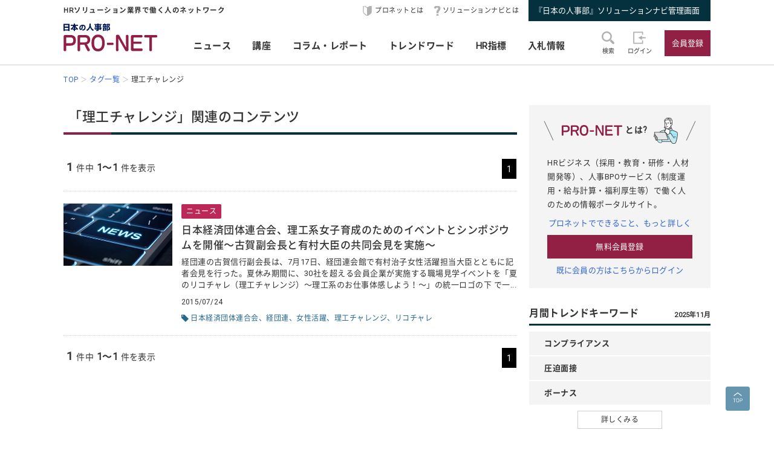

--- FILE ---
content_type: text/css
request_url: https://service.jinjibu.jp/css/rulevi/page/kijilist.css
body_size: 319
content:
.kijilist .p-card--horizontal__headp .c-green-txt-icon,.kijilist .p-card--horizontal__headp .c-navy-txt-icon,.kijilist .p-card--horizontal__headp .c-blue-txt-icon{margin:0 0 0.7rem;font-size:1.2rem}.kijilist .p-card--vertical .p-card__headp__headline{font-size:1.4rem;min-height:6.25rem}.kijilist .p-card--vertical .p-card__headp__headline a:hover{text-decoration:underline}.kijilist .p-card--vertical__media{position:relative;width:100%;margin-bottom:0.5rem;display:block}.kijilist .p-card--vertical__media:before{content:"";display:block;padding-top:57.7%}.kijilist .p-card--vertical__media img{position:absolute;top:0}.kijilist .c-taglist--keycolorbg{margin-bottom:3rem}.kijilist .c-taglist--keycolorbg li span.is-carrent{background:#368677;color:#fff}.c-box--quad-double span.date{display:block;margin-bottom:0.3rem}.c-box--quad-double a.genre{display:inline-block;padding:0.2rem 0.5rem;border-radius:0.3rem;border:#cecece solid 0.1rem;font-size:1.1rem}
/*# sourceMappingURL=kijilist.css.map */
